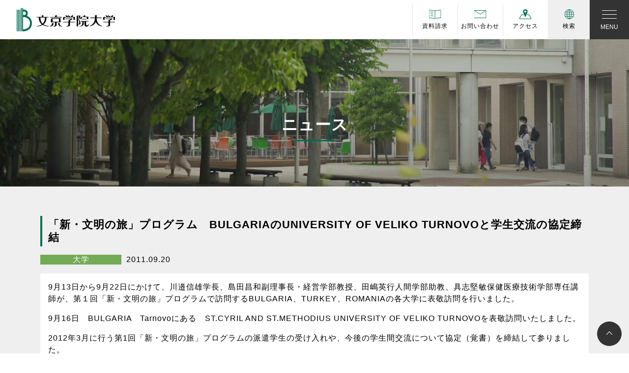

--- FILE ---
content_type: text/html; charset=UTF-8
request_url: https://www.bgu.ac.jp/news/bulgariaveriko_turnovo/
body_size: 12732
content:
<!DOCTYPE html>
<html lang="ja">
<head>
<base href="https://www.bgu.ac.jp/">
<meta charset="UTF-8">
<meta name="viewport" content="width=device-width, initial-scale=1, shrink-to-fit=no">
<link rel="profile" href="http://gmpg.org/xfn/11">
<script data-cfasync="false" data-no-defer="1" data-no-minify="1" data-no-optimize="1">var ewww_webp_supported=!1;function check_webp_feature(A,e){var w;e=void 0!==e?e:function(){},ewww_webp_supported?e(ewww_webp_supported):((w=new Image).onload=function(){ewww_webp_supported=0<w.width&&0<w.height,e&&e(ewww_webp_supported)},w.onerror=function(){e&&e(!1)},w.src="data:image/webp;base64,"+{alpha:"UklGRkoAAABXRUJQVlA4WAoAAAAQAAAAAAAAAAAAQUxQSAwAAAARBxAR/Q9ERP8DAABWUDggGAAAABQBAJ0BKgEAAQAAAP4AAA3AAP7mtQAAAA=="}[A])}check_webp_feature("alpha");</script><script data-cfasync="false" data-no-defer="1" data-no-minify="1" data-no-optimize="1">var Arrive=function(c,w){"use strict";if(c.MutationObserver&&"undefined"!=typeof HTMLElement){var r,a=0,u=(r=HTMLElement.prototype.matches||HTMLElement.prototype.webkitMatchesSelector||HTMLElement.prototype.mozMatchesSelector||HTMLElement.prototype.msMatchesSelector,{matchesSelector:function(e,t){return e instanceof HTMLElement&&r.call(e,t)},addMethod:function(e,t,r){var a=e[t];e[t]=function(){return r.length==arguments.length?r.apply(this,arguments):"function"==typeof a?a.apply(this,arguments):void 0}},callCallbacks:function(e,t){t&&t.options.onceOnly&&1==t.firedElems.length&&(e=[e[0]]);for(var r,a=0;r=e[a];a++)r&&r.callback&&r.callback.call(r.elem,r.elem);t&&t.options.onceOnly&&1==t.firedElems.length&&t.me.unbindEventWithSelectorAndCallback.call(t.target,t.selector,t.callback)},checkChildNodesRecursively:function(e,t,r,a){for(var i,n=0;i=e[n];n++)r(i,t,a)&&a.push({callback:t.callback,elem:i}),0<i.childNodes.length&&u.checkChildNodesRecursively(i.childNodes,t,r,a)},mergeArrays:function(e,t){var r,a={};for(r in e)e.hasOwnProperty(r)&&(a[r]=e[r]);for(r in t)t.hasOwnProperty(r)&&(a[r]=t[r]);return a},toElementsArray:function(e){return e=void 0!==e&&("number"!=typeof e.length||e===c)?[e]:e}}),e=(l.prototype.addEvent=function(e,t,r,a){a={target:e,selector:t,options:r,callback:a,firedElems:[]};return this._beforeAdding&&this._beforeAdding(a),this._eventsBucket.push(a),a},l.prototype.removeEvent=function(e){for(var t,r=this._eventsBucket.length-1;t=this._eventsBucket[r];r--)e(t)&&(this._beforeRemoving&&this._beforeRemoving(t),(t=this._eventsBucket.splice(r,1))&&t.length&&(t[0].callback=null))},l.prototype.beforeAdding=function(e){this._beforeAdding=e},l.prototype.beforeRemoving=function(e){this._beforeRemoving=e},l),t=function(i,n){var o=new e,l=this,s={fireOnAttributesModification:!1};return o.beforeAdding(function(t){var e=t.target;e!==c.document&&e!==c||(e=document.getElementsByTagName("html")[0]);var r=new MutationObserver(function(e){n.call(this,e,t)}),a=i(t.options);r.observe(e,a),t.observer=r,t.me=l}),o.beforeRemoving(function(e){e.observer.disconnect()}),this.bindEvent=function(e,t,r){t=u.mergeArrays(s,t);for(var a=u.toElementsArray(this),i=0;i<a.length;i++)o.addEvent(a[i],e,t,r)},this.unbindEvent=function(){var r=u.toElementsArray(this);o.removeEvent(function(e){for(var t=0;t<r.length;t++)if(this===w||e.target===r[t])return!0;return!1})},this.unbindEventWithSelectorOrCallback=function(r){var a=u.toElementsArray(this),i=r,e="function"==typeof r?function(e){for(var t=0;t<a.length;t++)if((this===w||e.target===a[t])&&e.callback===i)return!0;return!1}:function(e){for(var t=0;t<a.length;t++)if((this===w||e.target===a[t])&&e.selector===r)return!0;return!1};o.removeEvent(e)},this.unbindEventWithSelectorAndCallback=function(r,a){var i=u.toElementsArray(this);o.removeEvent(function(e){for(var t=0;t<i.length;t++)if((this===w||e.target===i[t])&&e.selector===r&&e.callback===a)return!0;return!1})},this},i=new function(){var s={fireOnAttributesModification:!1,onceOnly:!1,existing:!1};function n(e,t,r){return!(!u.matchesSelector(e,t.selector)||(e._id===w&&(e._id=a++),-1!=t.firedElems.indexOf(e._id)))&&(t.firedElems.push(e._id),!0)}var c=(i=new t(function(e){var t={attributes:!1,childList:!0,subtree:!0};return e.fireOnAttributesModification&&(t.attributes=!0),t},function(e,i){e.forEach(function(e){var t=e.addedNodes,r=e.target,a=[];null!==t&&0<t.length?u.checkChildNodesRecursively(t,i,n,a):"attributes"===e.type&&n(r,i)&&a.push({callback:i.callback,elem:r}),u.callCallbacks(a,i)})})).bindEvent;return i.bindEvent=function(e,t,r){t=void 0===r?(r=t,s):u.mergeArrays(s,t);var a=u.toElementsArray(this);if(t.existing){for(var i=[],n=0;n<a.length;n++)for(var o=a[n].querySelectorAll(e),l=0;l<o.length;l++)i.push({callback:r,elem:o[l]});if(t.onceOnly&&i.length)return r.call(i[0].elem,i[0].elem);setTimeout(u.callCallbacks,1,i)}c.call(this,e,t,r)},i},o=new function(){var a={};function i(e,t){return u.matchesSelector(e,t.selector)}var n=(o=new t(function(){return{childList:!0,subtree:!0}},function(e,r){e.forEach(function(e){var t=e.removedNodes,e=[];null!==t&&0<t.length&&u.checkChildNodesRecursively(t,r,i,e),u.callCallbacks(e,r)})})).bindEvent;return o.bindEvent=function(e,t,r){t=void 0===r?(r=t,a):u.mergeArrays(a,t),n.call(this,e,t,r)},o};d(HTMLElement.prototype),d(NodeList.prototype),d(HTMLCollection.prototype),d(HTMLDocument.prototype),d(Window.prototype);var n={};return s(i,n,"unbindAllArrive"),s(o,n,"unbindAllLeave"),n}function l(){this._eventsBucket=[],this._beforeAdding=null,this._beforeRemoving=null}function s(e,t,r){u.addMethod(t,r,e.unbindEvent),u.addMethod(t,r,e.unbindEventWithSelectorOrCallback),u.addMethod(t,r,e.unbindEventWithSelectorAndCallback)}function d(e){e.arrive=i.bindEvent,s(i,e,"unbindArrive"),e.leave=o.bindEvent,s(o,e,"unbindLeave")}}(window,void 0),ewww_webp_supported=!1;function check_webp_feature(e,t){var r;ewww_webp_supported?t(ewww_webp_supported):((r=new Image).onload=function(){ewww_webp_supported=0<r.width&&0<r.height,t(ewww_webp_supported)},r.onerror=function(){t(!1)},r.src="data:image/webp;base64,"+{alpha:"UklGRkoAAABXRUJQVlA4WAoAAAAQAAAAAAAAAAAAQUxQSAwAAAARBxAR/Q9ERP8DAABWUDggGAAAABQBAJ0BKgEAAQAAAP4AAA3AAP7mtQAAAA==",animation:"UklGRlIAAABXRUJQVlA4WAoAAAASAAAAAAAAAAAAQU5JTQYAAAD/////AABBTk1GJgAAAAAAAAAAAAAAAAAAAGQAAABWUDhMDQAAAC8AAAAQBxAREYiI/gcA"}[e])}function ewwwLoadImages(e){if(e){for(var t=document.querySelectorAll(".batch-image img, .image-wrapper a, .ngg-pro-masonry-item a, .ngg-galleria-offscreen-seo-wrapper a"),r=0,a=t.length;r<a;r++)ewwwAttr(t[r],"data-src",t[r].getAttribute("data-webp")),ewwwAttr(t[r],"data-thumbnail",t[r].getAttribute("data-webp-thumbnail"));for(var i=document.querySelectorAll("div.woocommerce-product-gallery__image"),r=0,a=i.length;r<a;r++)ewwwAttr(i[r],"data-thumb",i[r].getAttribute("data-webp-thumb"))}for(var n=document.querySelectorAll("video"),r=0,a=n.length;r<a;r++)ewwwAttr(n[r],"poster",e?n[r].getAttribute("data-poster-webp"):n[r].getAttribute("data-poster-image"));for(var o,l=document.querySelectorAll("img.ewww_webp_lazy_load"),r=0,a=l.length;r<a;r++)e&&(ewwwAttr(l[r],"data-lazy-srcset",l[r].getAttribute("data-lazy-srcset-webp")),ewwwAttr(l[r],"data-srcset",l[r].getAttribute("data-srcset-webp")),ewwwAttr(l[r],"data-lazy-src",l[r].getAttribute("data-lazy-src-webp")),ewwwAttr(l[r],"data-src",l[r].getAttribute("data-src-webp")),ewwwAttr(l[r],"data-orig-file",l[r].getAttribute("data-webp-orig-file")),ewwwAttr(l[r],"data-medium-file",l[r].getAttribute("data-webp-medium-file")),ewwwAttr(l[r],"data-large-file",l[r].getAttribute("data-webp-large-file")),null!=(o=l[r].getAttribute("srcset"))&&!1!==o&&o.includes("R0lGOD")&&ewwwAttr(l[r],"src",l[r].getAttribute("data-lazy-src-webp"))),l[r].className=l[r].className.replace(/\bewww_webp_lazy_load\b/,"");for(var s=document.querySelectorAll(".ewww_webp"),r=0,a=s.length;r<a;r++)e?(ewwwAttr(s[r],"srcset",s[r].getAttribute("data-srcset-webp")),ewwwAttr(s[r],"src",s[r].getAttribute("data-src-webp")),ewwwAttr(s[r],"data-orig-file",s[r].getAttribute("data-webp-orig-file")),ewwwAttr(s[r],"data-medium-file",s[r].getAttribute("data-webp-medium-file")),ewwwAttr(s[r],"data-large-file",s[r].getAttribute("data-webp-large-file")),ewwwAttr(s[r],"data-large_image",s[r].getAttribute("data-webp-large_image")),ewwwAttr(s[r],"data-src",s[r].getAttribute("data-webp-src"))):(ewwwAttr(s[r],"srcset",s[r].getAttribute("data-srcset-img")),ewwwAttr(s[r],"src",s[r].getAttribute("data-src-img"))),s[r].className=s[r].className.replace(/\bewww_webp\b/,"ewww_webp_loaded");window.jQuery&&jQuery.fn.isotope&&jQuery.fn.imagesLoaded&&(jQuery(".fusion-posts-container-infinite").imagesLoaded(function(){jQuery(".fusion-posts-container-infinite").hasClass("isotope")&&jQuery(".fusion-posts-container-infinite").isotope()}),jQuery(".fusion-portfolio:not(.fusion-recent-works) .fusion-portfolio-wrapper").imagesLoaded(function(){jQuery(".fusion-portfolio:not(.fusion-recent-works) .fusion-portfolio-wrapper").isotope()}))}function ewwwWebPInit(e){ewwwLoadImages(e),ewwwNggLoadGalleries(e),document.arrive(".ewww_webp",function(){ewwwLoadImages(e)}),document.arrive(".ewww_webp_lazy_load",function(){ewwwLoadImages(e)}),document.arrive("videos",function(){ewwwLoadImages(e)}),"loading"==document.readyState?document.addEventListener("DOMContentLoaded",ewwwJSONParserInit):("undefined"!=typeof galleries&&ewwwNggParseGalleries(e),ewwwWooParseVariations(e))}function ewwwAttr(e,t,r){null!=r&&!1!==r&&e.setAttribute(t,r)}function ewwwJSONParserInit(){"undefined"!=typeof galleries&&check_webp_feature("alpha",ewwwNggParseGalleries),check_webp_feature("alpha",ewwwWooParseVariations)}function ewwwWooParseVariations(e){if(e)for(var t=document.querySelectorAll("form.variations_form"),r=0,a=t.length;r<a;r++){var i=t[r].getAttribute("data-product_variations"),n=!1;try{for(var o in i=JSON.parse(i))void 0!==i[o]&&void 0!==i[o].image&&(void 0!==i[o].image.src_webp&&(i[o].image.src=i[o].image.src_webp,n=!0),void 0!==i[o].image.srcset_webp&&(i[o].image.srcset=i[o].image.srcset_webp,n=!0),void 0!==i[o].image.full_src_webp&&(i[o].image.full_src=i[o].image.full_src_webp,n=!0),void 0!==i[o].image.gallery_thumbnail_src_webp&&(i[o].image.gallery_thumbnail_src=i[o].image.gallery_thumbnail_src_webp,n=!0),void 0!==i[o].image.thumb_src_webp&&(i[o].image.thumb_src=i[o].image.thumb_src_webp,n=!0));n&&ewwwAttr(t[r],"data-product_variations",JSON.stringify(i))}catch(e){}}}function ewwwNggParseGalleries(e){if(e)for(var t in galleries){var r=galleries[t];galleries[t].images_list=ewwwNggParseImageList(r.images_list)}}function ewwwNggLoadGalleries(e){e&&document.addEventListener("ngg.galleria.themeadded",function(e,t){window.ngg_galleria._create_backup=window.ngg_galleria.create,window.ngg_galleria.create=function(e,t){var r=$(e).data("id");return galleries["gallery_"+r].images_list=ewwwNggParseImageList(galleries["gallery_"+r].images_list),window.ngg_galleria._create_backup(e,t)}})}function ewwwNggParseImageList(e){for(var t in e){var r=e[t];if(void 0!==r["image-webp"]&&(e[t].image=r["image-webp"],delete e[t]["image-webp"]),void 0!==r["thumb-webp"]&&(e[t].thumb=r["thumb-webp"],delete e[t]["thumb-webp"]),void 0!==r.full_image_webp&&(e[t].full_image=r.full_image_webp,delete e[t].full_image_webp),void 0!==r.srcsets)for(var a in r.srcsets)nggSrcset=r.srcsets[a],void 0!==r.srcsets[a+"-webp"]&&(e[t].srcsets[a]=r.srcsets[a+"-webp"],delete e[t].srcsets[a+"-webp"]);if(void 0!==r.full_srcsets)for(var i in r.full_srcsets)nggFSrcset=r.full_srcsets[i],void 0!==r.full_srcsets[i+"-webp"]&&(e[t].full_srcsets[i]=r.full_srcsets[i+"-webp"],delete e[t].full_srcsets[i+"-webp"])}return e}check_webp_feature("alpha",ewwwWebPInit);</script><title>「新・文明の旅」プログラム　BULGARIAのUNIVERSITY OF VELIKO TURNOVOと学生交流の協定締結 | ニュース・メディア掲載 | 文京学院大学 - 東京都文京区・埼玉県</title>
<meta name='robots' content='max-image-preview:large' />
<style>img:is([sizes="auto" i], [sizes^="auto," i]) { contain-intrinsic-size: 3000px 1500px }</style>
<link rel="alternate" type="application/rss+xml" title="文京学院大学 - 東京都文京区・埼玉県 &raquo; フィード" href="https://www.bgu.ac.jp/feed/" />
<link rel="alternate" type="application/rss+xml" title="文京学院大学 - 東京都文京区・埼玉県 &raquo; コメントフィード" href="https://www.bgu.ac.jp/comments/feed/" />
<!-- SEO SIMPLE PACK 3.6.2 -->
<meta name="description" content="9月13日から9月22日にかけて、川邉信雄学長、島田昌和副理事長・経営学部教授、田嶋英行人間学部助教、具志堅敏保健医療技術学部専任講師が、第１回「新・文明の旅」プログラムで訪問するBULGARIA、TURKEY、ROMANIAの各大学に表敬">
<meta name="keywords" content="大学,東京,学部,外国語学部,経営学部,人間学部,保健医療技術学部,文京,文京区,文京学院大学,大学院,留学,資格取得,就職,国家資格">
<link rel="canonical" href="https://www.bgu.ac.jp/news/bulgariaveriko_turnovo/">
<meta property="og:locale" content="ja_JP">
<meta property="og:type" content="article">
<meta property="og:image" content="https://www.bgu.ac.jp/bgu_sys/wp-content/uploads/2022/11/ogp.png">
<meta property="og:title" content="「新・文明の旅」プログラム　BULGARIAのUNIVERSITY OF VELIKO TURNOVOと学生交流の協定締結 | ニュース・メディア掲載 | 文京学院大学 - 東京都文京区・埼玉県">
<meta property="og:description" content="9月13日から9月22日にかけて、川邉信雄学長、島田昌和副理事長・経営学部教授、田嶋英行人間学部助教、具志堅敏保健医療技術学部専任講師が、第１回「新・文明の旅」プログラムで訪問するBULGARIA、TURKEY、ROMANIAの各大学に表敬">
<meta property="og:url" content="https://www.bgu.ac.jp/news/bulgariaveriko_turnovo/">
<meta property="og:site_name" content="文京学院大学 - 東京都文京区・埼玉県">
<meta name="twitter:card" content="summary_large_image">
<!-- / SEO SIMPLE PACK -->
<style id='classic-theme-styles-inline-css'>
/*! This file is auto-generated */
.wp-block-button__link{color:#fff;background-color:#32373c;border-radius:9999px;box-shadow:none;text-decoration:none;padding:calc(.667em + 2px) calc(1.333em + 2px);font-size:1.125em}.wp-block-file__button{background:#32373c;color:#fff;text-decoration:none}
</style>
<style id='global-styles-inline-css'>
:root{--wp--preset--aspect-ratio--square: 1;--wp--preset--aspect-ratio--4-3: 4/3;--wp--preset--aspect-ratio--3-4: 3/4;--wp--preset--aspect-ratio--3-2: 3/2;--wp--preset--aspect-ratio--2-3: 2/3;--wp--preset--aspect-ratio--16-9: 16/9;--wp--preset--aspect-ratio--9-16: 9/16;--wp--preset--color--black: #000000;--wp--preset--color--cyan-bluish-gray: #abb8c3;--wp--preset--color--white: #fff;--wp--preset--color--pale-pink: #f78da7;--wp--preset--color--vivid-red: #cf2e2e;--wp--preset--color--luminous-vivid-orange: #ff6900;--wp--preset--color--luminous-vivid-amber: #fcb900;--wp--preset--color--light-green-cyan: #7bdcb5;--wp--preset--color--vivid-green-cyan: #00d084;--wp--preset--color--pale-cyan-blue: #8ed1fc;--wp--preset--color--vivid-cyan-blue: #0693e3;--wp--preset--color--vivid-purple: #9b51e0;--wp--preset--color--blue: #0d6efd;--wp--preset--color--indigo: #6610f2;--wp--preset--color--purple: #5533ff;--wp--preset--color--pink: #d63384;--wp--preset--color--red: #dc3545;--wp--preset--color--orange: #fd7e14;--wp--preset--color--yellow: #ffc107;--wp--preset--color--green: #198754;--wp--preset--color--teal: #20c997;--wp--preset--color--cyan: #0dcaf0;--wp--preset--color--gray: #6c757d;--wp--preset--color--gray-dark: #343a40;--wp--preset--gradient--vivid-cyan-blue-to-vivid-purple: linear-gradient(135deg,rgba(6,147,227,1) 0%,rgb(155,81,224) 100%);--wp--preset--gradient--light-green-cyan-to-vivid-green-cyan: linear-gradient(135deg,rgb(122,220,180) 0%,rgb(0,208,130) 100%);--wp--preset--gradient--luminous-vivid-amber-to-luminous-vivid-orange: linear-gradient(135deg,rgba(252,185,0,1) 0%,rgba(255,105,0,1) 100%);--wp--preset--gradient--luminous-vivid-orange-to-vivid-red: linear-gradient(135deg,rgba(255,105,0,1) 0%,rgb(207,46,46) 100%);--wp--preset--gradient--very-light-gray-to-cyan-bluish-gray: linear-gradient(135deg,rgb(238,238,238) 0%,rgb(169,184,195) 100%);--wp--preset--gradient--cool-to-warm-spectrum: linear-gradient(135deg,rgb(74,234,220) 0%,rgb(151,120,209) 20%,rgb(207,42,186) 40%,rgb(238,44,130) 60%,rgb(251,105,98) 80%,rgb(254,248,76) 100%);--wp--preset--gradient--blush-light-purple: linear-gradient(135deg,rgb(255,206,236) 0%,rgb(152,150,240) 100%);--wp--preset--gradient--blush-bordeaux: linear-gradient(135deg,rgb(254,205,165) 0%,rgb(254,45,45) 50%,rgb(107,0,62) 100%);--wp--preset--gradient--luminous-dusk: linear-gradient(135deg,rgb(255,203,112) 0%,rgb(199,81,192) 50%,rgb(65,88,208) 100%);--wp--preset--gradient--pale-ocean: linear-gradient(135deg,rgb(255,245,203) 0%,rgb(182,227,212) 50%,rgb(51,167,181) 100%);--wp--preset--gradient--electric-grass: linear-gradient(135deg,rgb(202,248,128) 0%,rgb(113,206,126) 100%);--wp--preset--gradient--midnight: linear-gradient(135deg,rgb(2,3,129) 0%,rgb(40,116,252) 100%);--wp--preset--font-size--small: 13px;--wp--preset--font-size--medium: 20px;--wp--preset--font-size--large: 36px;--wp--preset--font-size--x-large: 42px;--wp--preset--spacing--20: 0.44rem;--wp--preset--spacing--30: 0.67rem;--wp--preset--spacing--40: 1rem;--wp--preset--spacing--50: 1.5rem;--wp--preset--spacing--60: 2.25rem;--wp--preset--spacing--70: 3.38rem;--wp--preset--spacing--80: 5.06rem;--wp--preset--shadow--natural: 6px 6px 9px rgba(0, 0, 0, 0.2);--wp--preset--shadow--deep: 12px 12px 50px rgba(0, 0, 0, 0.4);--wp--preset--shadow--sharp: 6px 6px 0px rgba(0, 0, 0, 0.2);--wp--preset--shadow--outlined: 6px 6px 0px -3px rgba(255, 255, 255, 1), 6px 6px rgba(0, 0, 0, 1);--wp--preset--shadow--crisp: 6px 6px 0px rgba(0, 0, 0, 1);}:where(.is-layout-flex){gap: 0.5em;}:where(.is-layout-grid){gap: 0.5em;}body .is-layout-flex{display: flex;}.is-layout-flex{flex-wrap: wrap;align-items: center;}.is-layout-flex > :is(*, div){margin: 0;}body .is-layout-grid{display: grid;}.is-layout-grid > :is(*, div){margin: 0;}:where(.wp-block-columns.is-layout-flex){gap: 2em;}:where(.wp-block-columns.is-layout-grid){gap: 2em;}:where(.wp-block-post-template.is-layout-flex){gap: 1.25em;}:where(.wp-block-post-template.is-layout-grid){gap: 1.25em;}.has-black-color{color: var(--wp--preset--color--black) !important;}.has-cyan-bluish-gray-color{color: var(--wp--preset--color--cyan-bluish-gray) !important;}.has-white-color{color: var(--wp--preset--color--white) !important;}.has-pale-pink-color{color: var(--wp--preset--color--pale-pink) !important;}.has-vivid-red-color{color: var(--wp--preset--color--vivid-red) !important;}.has-luminous-vivid-orange-color{color: var(--wp--preset--color--luminous-vivid-orange) !important;}.has-luminous-vivid-amber-color{color: var(--wp--preset--color--luminous-vivid-amber) !important;}.has-light-green-cyan-color{color: var(--wp--preset--color--light-green-cyan) !important;}.has-vivid-green-cyan-color{color: var(--wp--preset--color--vivid-green-cyan) !important;}.has-pale-cyan-blue-color{color: var(--wp--preset--color--pale-cyan-blue) !important;}.has-vivid-cyan-blue-color{color: var(--wp--preset--color--vivid-cyan-blue) !important;}.has-vivid-purple-color{color: var(--wp--preset--color--vivid-purple) !important;}.has-black-background-color{background-color: var(--wp--preset--color--black) !important;}.has-cyan-bluish-gray-background-color{background-color: var(--wp--preset--color--cyan-bluish-gray) !important;}.has-white-background-color{background-color: var(--wp--preset--color--white) !important;}.has-pale-pink-background-color{background-color: var(--wp--preset--color--pale-pink) !important;}.has-vivid-red-background-color{background-color: var(--wp--preset--color--vivid-red) !important;}.has-luminous-vivid-orange-background-color{background-color: var(--wp--preset--color--luminous-vivid-orange) !important;}.has-luminous-vivid-amber-background-color{background-color: var(--wp--preset--color--luminous-vivid-amber) !important;}.has-light-green-cyan-background-color{background-color: var(--wp--preset--color--light-green-cyan) !important;}.has-vivid-green-cyan-background-color{background-color: var(--wp--preset--color--vivid-green-cyan) !important;}.has-pale-cyan-blue-background-color{background-color: var(--wp--preset--color--pale-cyan-blue) !important;}.has-vivid-cyan-blue-background-color{background-color: var(--wp--preset--color--vivid-cyan-blue) !important;}.has-vivid-purple-background-color{background-color: var(--wp--preset--color--vivid-purple) !important;}.has-black-border-color{border-color: var(--wp--preset--color--black) !important;}.has-cyan-bluish-gray-border-color{border-color: var(--wp--preset--color--cyan-bluish-gray) !important;}.has-white-border-color{border-color: var(--wp--preset--color--white) !important;}.has-pale-pink-border-color{border-color: var(--wp--preset--color--pale-pink) !important;}.has-vivid-red-border-color{border-color: var(--wp--preset--color--vivid-red) !important;}.has-luminous-vivid-orange-border-color{border-color: var(--wp--preset--color--luminous-vivid-orange) !important;}.has-luminous-vivid-amber-border-color{border-color: var(--wp--preset--color--luminous-vivid-amber) !important;}.has-light-green-cyan-border-color{border-color: var(--wp--preset--color--light-green-cyan) !important;}.has-vivid-green-cyan-border-color{border-color: var(--wp--preset--color--vivid-green-cyan) !important;}.has-pale-cyan-blue-border-color{border-color: var(--wp--preset--color--pale-cyan-blue) !important;}.has-vivid-cyan-blue-border-color{border-color: var(--wp--preset--color--vivid-cyan-blue) !important;}.has-vivid-purple-border-color{border-color: var(--wp--preset--color--vivid-purple) !important;}.has-vivid-cyan-blue-to-vivid-purple-gradient-background{background: var(--wp--preset--gradient--vivid-cyan-blue-to-vivid-purple) !important;}.has-light-green-cyan-to-vivid-green-cyan-gradient-background{background: var(--wp--preset--gradient--light-green-cyan-to-vivid-green-cyan) !important;}.has-luminous-vivid-amber-to-luminous-vivid-orange-gradient-background{background: var(--wp--preset--gradient--luminous-vivid-amber-to-luminous-vivid-orange) !important;}.has-luminous-vivid-orange-to-vivid-red-gradient-background{background: var(--wp--preset--gradient--luminous-vivid-orange-to-vivid-red) !important;}.has-very-light-gray-to-cyan-bluish-gray-gradient-background{background: var(--wp--preset--gradient--very-light-gray-to-cyan-bluish-gray) !important;}.has-cool-to-warm-spectrum-gradient-background{background: var(--wp--preset--gradient--cool-to-warm-spectrum) !important;}.has-blush-light-purple-gradient-background{background: var(--wp--preset--gradient--blush-light-purple) !important;}.has-blush-bordeaux-gradient-background{background: var(--wp--preset--gradient--blush-bordeaux) !important;}.has-luminous-dusk-gradient-background{background: var(--wp--preset--gradient--luminous-dusk) !important;}.has-pale-ocean-gradient-background{background: var(--wp--preset--gradient--pale-ocean) !important;}.has-electric-grass-gradient-background{background: var(--wp--preset--gradient--electric-grass) !important;}.has-midnight-gradient-background{background: var(--wp--preset--gradient--midnight) !important;}.has-small-font-size{font-size: var(--wp--preset--font-size--small) !important;}.has-medium-font-size{font-size: var(--wp--preset--font-size--medium) !important;}.has-large-font-size{font-size: var(--wp--preset--font-size--large) !important;}.has-x-large-font-size{font-size: var(--wp--preset--font-size--x-large) !important;}
:where(.wp-block-post-template.is-layout-flex){gap: 1.25em;}:where(.wp-block-post-template.is-layout-grid){gap: 1.25em;}
:where(.wp-block-columns.is-layout-flex){gap: 2em;}:where(.wp-block-columns.is-layout-grid){gap: 2em;}
:root :where(.wp-block-pullquote){font-size: 1.5em;line-height: 1.6;}
</style>
<link rel='stylesheet' id='child-understrap-styles-css' href='https://www.bgu.ac.jp/bgu_sys/wp-content/themes/bgu_top/css/child-theme.min.css?ver=1.1.0' media='all' />
<link rel='stylesheet' id='parent-style-css' href='https://www.bgu.ac.jp/bgu_sys/wp-content/themes/understrap/css/common.css?ver=6.8.3' media='all' />
<link rel='stylesheet' id='child-style-css' href='https://www.bgu.ac.jp/bgu_sys/wp-content/themes/bgu_top/style.css?ver=6.8.3' media='all' />
<link rel='stylesheet' id='swiper-style-css' href='https://www.bgu.ac.jp/bgu_sys/wp-content/themes/bgu_top/css/swiper.min.css?ver=6.8.3' media='all' />
<script src="https://www.bgu.ac.jp/bgu_sys/wp-includes/js/jquery/jquery.min.js?ver=3.7.1" id="jquery-core-js"></script>
<script src="https://www.bgu.ac.jp/bgu_sys/wp-includes/js/jquery/jquery-migrate.min.js?ver=3.4.1" id="jquery-migrate-js"></script>
<meta name="mobile-web-app-capable" content="yes">
<meta name="apple-mobile-web-app-capable" content="yes">
<meta name="apple-mobile-web-app-title" content="文京学院大学 - 東京都文京区・埼玉県 - 文京学院大学は、東京都文京区、埼玉県ふじみ野にキャンパスがある総合大学。外国語学部、経営学部、人間学部、保健医療技術学部のほか、大学院もあり、留学、資格取得、就職に強い大学です。">
<noscript><style>.lazyload[data-src]{display:none !important;}</style></noscript><style>.lazyload{background-image:none !important;}.lazyload:before{background-image:none !important;}</style><style>.wp-block-gallery.is-cropped .blocks-gallery-item picture{height:100%;width:100%;}</style>  <!-- bgu_top theme CSS files -->
<link rel="stylesheet" href="https://www.bgu.ac.jp/bgu_sys/wp-content/themes/bgu_top/css/header_footer.css">
<!-- Google tag (gtag.js) -->
<script async data-type="lazy" data-src="https://www.googletagmanager.com/gtag/js?id=UA-3458146-2"></script>
<script>
window.dataLayer = window.dataLayer || [];
function gtag() {
dataLayer.push(arguments);
}
gtag('js', new Date());
gtag('config', 'UA-3458146-2');
</script>
<!-- Google tag (gtag.js) -->
<script async data-type="lazy" data-src="https://www.googletagmanager.com/gtag/js?id=UA-74305249-1"></script>
<script>
window.dataLayer = window.dataLayer || [];
function gtag() {
dataLayer.push(arguments);
}
gtag('js', new Date());
gtag('config', 'UA-74305249-1');
</script>
<!-- 構造化データ: Organization -->
<script type="application/ld+json">
{
"@context": "https://schema.org",
"@type": "CollegeOrUniversity",
"name": "文京学院大学",
"alternateName": "Bunkyo Gakuin University",
"url": "https://www.bgu.ac.jp/",
"logo": "https://www.bgu.ac.jp/bgu_sys/wp-content/themes/bgu_top/img/logo.svg",
"image": "https://www.bgu.ac.jp/bgu_sys/wp-content/uploads/2022/11/ogp.png",
"sameAs": [
"https://www.instagram.com/bgu_wakuwaku.nayamu/",
"https://www.youtube.com/channel/UCg_7gCQjgtSe7FUP58WLoiQ",
"https://www.tiktok.com/@bunkyogakuinuniv"
],
"address": [
{
"@type": "PostalAddress",
"name": "本郷キャンパス",
"streetAddress": "向丘1-19-1",
"addressLocality": "文京区",
"addressRegion": "東京都",
"postalCode": "113-8668",
"addressCountry": "JP"
},
{
"@type": "PostalAddress",
"name": "ふじみ野キャンパス",
"streetAddress": "亀久保1196",
"addressLocality": "ふじみ野市",
"addressRegion": "埼玉県",
"postalCode": "356-8533",
"addressCountry": "JP"
}
],
"telephone": "+81-3-3814-1661",
"foundingDate": "1924",
"founder": {
"@type": "Person",
"name": "島田依史子"
}
}
</script>
</head>
<body class="wp-singular news-template-default single single-news postid-11302 wp-embed-responsive wp-theme-understrap wp-child-theme-bgu_top understrap-has-sidebar" itemscope itemtype="http://schema.org/WebSite" id="">
<script data-cfasync="false" data-no-defer="1" data-no-minify="1" data-no-optimize="1">if(typeof ewww_webp_supported==="undefined"){var ewww_webp_supported=!1}if(ewww_webp_supported){document.body.classList.add("webp-support")}</script>
<div class="site https://www.bgu.ac.jp" id="page">
<!-- ******************* The Navbar Area ******************* -->
<header id="gl_nav">
<nav class="navbar">
<a class="navbar-brand" href="https://www.bgu.ac.jp//"><img src="[data-uri]" alt="文京学院大学" class="img-fluid lazyload" data-src="https://www.bgu.ac.jp/bgu_sys/wp-content/themes/bgu_top/img/logo.svg" decoding="async"><noscript><img src="https://www.bgu.ac.jp/bgu_sys/wp-content/themes/bgu_top/img/logo.svg" alt="文京学院大学" class="img-fluid" data-eio="l"></noscript></a>
<button class="navbar-toggler" type="button" data-toggle="collapse" data-target="#navbarNavDropdown" aria-controls="navbarNavDropdown" aria-expanded="false" aria-label="Toggle navigation">
<span class="navbar-toggler-icon"></span>
<span class="navbar-toggler-menu">MENU</span>
</button>
<div class="collapse navbar-collapse" id="navbarNavDropdown">
<div id="collapse_pc">
<ul class="row gx-3 gx-lg-5 navbar-nav">
<li class="col-12 col-md-4">
<ul>
<li class="nav-item">
<a class="nav-link" href="https://www.bgu.ac.jp/corporation/">学校法人文京学院について</a>
</li>
<li class="nav-item">
<a class="nav-link" href="https://www.bgu.ac.jp/about/">文京学院大学について</a>
</li>
<li class="nav-item dropdown">
<a class="nav-link dropdown-toggle" href="#" id="nav_fuculty" role="button" data-toggle="dropdown" aria-haspopup="true" aria-expanded="false">学部/大学院</a>
<div class="dropdown-menu" aria-labelledby="nav_fuculty">
<a class="dropdown-item" href="https://www.bgu.ac.jp/foreign/">外国語学部</a>
<a class="dropdown-item" href="https://www.bgu.ac.jp/business/">経営学部</a>
<a class="dropdown-item" href="https://www.bgu.ac.jp/human/">人間学部</a>
<a class="dropdown-item" href="https://www.bgu.ac.jp/health/">保健医療技術学部</a>
<a class="dropdown-item" href="https://www.bgu.ac.jp/ds/">ヒューマン・データサイエンス学部</a>
<a class="dropdown-item" href="https://www.bgu.ac.jp/graduate-college/">大学院</a>
<a class="dropdown-item" href="https://www.bgu.ac.jp/gci/">Bunkyo GCI</a>
</div>
</li>
</ul>
</li>
<li class="col-12 col-md-4">
<ul>
<li class="nav-item dropdown">
<a class="nav-link dropdown-toggle" href="#" id="nav_institution" role="button" data-toggle="dropdown" aria-haspopup="true" aria-expanded="false">研究センター・機関</a>
<div class="dropdown-menu" aria-labelledby="nav_institution">
<a class="dropdown-item" href="https://www.bgu.ac.jp/dx/">DX推進センター</a>
<a class="dropdown-item" href="https://www.bgu.ac.jp/library/">図書館</a>
<a class="dropdown-item" href="https://www.bgu.ac.jp/general/extc/" target="_blank">生涯学習センター</a>
<a class="dropdown-item" href="https://www.bgu.ac.jp/international">国際交流センター</a>
<a class="dropdown-item" href="https://www.bgu.ac.jp/it/">情報教育研究センター</a>
<a class="dropdown-item" href="https://www.bgu.ac.jp/teaching-profession">教職課程センター</a>
<a class="dropdown-item" href="https://www.bgu.ac.jp/learning/">学習サポートセンター</a>
<a class="dropdown-item" href="https://www.bgu.ac.jp/multidiscipline/">総合研究所</a>
<a class="dropdown-item" href="https://www.bgu.ac.jp/clec/">子ども英語教育センター(CLEC)</a>
<a class="dropdown-item" href="https://www.bgu.ac.jp/blec/">文京語学教育研究センター(BLEC)</a>
<a class="dropdown-item" href="https://www.bgu.ac.jp/cm/">コンテンツ多言語知財化センター</a>
<a class="dropdown-item" href="https://www.bgu.ac.jp/counsel/">臨床心理相談センター</a>
<a class="dropdown-item" href="https://www.bgu.ac.jp/sports/">スポーツマネジメント研究所(BSMC)</a>
<a class="dropdown-item" href="https://www.bgu.ac.jp/machi-labo/">まちづくり研究センター(まちラボ)</a>
<a class="dropdown-item" href="https://www.bgu.ac.jp/designthinking/">デザイン・シンキング研究センター<span class="d-none d-sm-inline">（Dラボ）</span></a>
<a class="dropdown-item" href="https://www.bgu.ac.jp/flat/">保育実践研究センター ふらっと文京</a>
<a class="dropdown-item" href="https://www.bgu.ac.jp/bics/">地域連携センター BICS</a>
<a class="dropdown-item" href="https://www.bgu.ac.jp/hot/">心理臨床・福祉センター「ほっと」</a>
<a class="dropdown-item" href="https://www.bgu.ac.jp/social-cooperation/">社会連携研究所</span></a>
</div>
</li>
</ul>
</li>
<li class="col-12 col-md-4">
<ul>
<li class="nav-item">
<a class="nav-link" href="https://www.bgu.ac.jp/students/">学生生活</a>
</li>
<li class="nav-item">
<a class="nav-link" href="https://www.bgu.ac.jp/career/">就職・キャリア</a>
</li>
<a class="nav-link external" href="https://portal.bgu.ac.jp/lcu-web/" target="_blank">B’s LINK</a>
</li>
<li class="nav-item">
<a class="nav-link external" href="https://portal.bgu.ac.jp/lcu-web/SC_06001B00_21/init" target="_blank">シラバス</a>
</li>
<li class="nav-item">
<a class="nav-link" href="https://www.bgu.ac.jp/about/inquiry/">総合お問い合わせ</a>
</li>
<li class="nav-item">
<ul class="target_link">
<li>
<ul>
<li><a href="https://info.bgu.ac.jp/" target="_blank" class="nav-link external">受験生の方</a></li>
<li><a href="https://www.bgu.ac.jp/alumni/" class="nav-link">卒業生の方</a></li>
<li><a href="https://www.bgu.ac.jp/general/" class="nav-link">地域・一般の方</a></li>
</ul>
</li>
<li>
<ul>
<li><a href="https://www.bgu.ac.jp/parents/" class="nav-link">保護者の方</a></li>
<li><a href="https://www.bgu.ac.jp/company/" class="nav-link">企業の方</a></li>
</ul>
</li>
</ul>
</li>
</ul>
</div>
<ul class="fix_link">
<li><a href="https://info.bgu.ac.jp/request" target="_blank"><span class="link_icon">資料請求</span></a></li>
<li><a href="https://www.bgu.ac.jp/about/inquiry"><span class="link_icon">お問い合わせ</span></a></li>
<li><a href="https://www.bgu.ac.jp/about/access/"><span class="link_icon">アクセス</span></a></li>
<li class="dropdown">
<a class="dropdown-toggle" type="button" id="fix_search" data-toggle="dropdown" aria-haspopup="true" aria-expanded="false"><span class="link_icon">検索</span></a>
<div class="dropdown-menu" aria-labelledby="fix_search" id="search_menu">
<form class="input-group" action="https://www.bgu.ac.jp/search/">
<input type="hidden" name="cx" value="000650746590688669611:uqa_ta5evrs" class="form-control">
<input type="hidden" name="cof" value="FORID:11" class="form-control">
<input type="hidden" name="ie" value="UTF-8" class="form-control">
<input class="form-control" type="text" name="q" value="">
<span class="input-group-btn">
<button class="btn btn-default" type="submit">検索</button>
</span>
</form>
</div>
</li>
</ul>
</div>
</nav>
</header>
<main id="post_news">
<div id="mv">
<div class="mv_tit">ニュース</div>
</div>
<article>
<section>
<div class="container">
<div class="row">
<div class="col-12">
<h1 class="lline_tit">「新・文明の旅」プログラム　BULGARIAのUNIVERSITY OF VELIKO TURNOVOと学生交流の協定締結</h1>
<div class="pb-3"><span class="category univ">大学</span><span class="date">2011.09.20</span></div>
<div class="bg-white p-3"><p>9月13日から9月22日にかけて、川邉信雄学長、島田昌和副理事長・経営学部教授、田嶋英行人間学部助教、具志堅敏保健医療技術学部専任講師が、第１回「新・文明の旅」プログラムで訪問するBULGARIA、TURKEY、ROMANIAの各大学に表敬訪問を行いました。</p>
<p>9月16日　BULGARIA　Tarnovoにある　ST.CYRIL AND ST.METHODIUS UNIVERSITY OF VELIKO TURNOVOを表敬訪問いたしました。</p>
<p>2012年3月に行う第1回「新・文明の旅」プログラムの派遣学生の受け入れや、今後の学生間交流について協定（覚書）を締結して参りました。</p>
<p>ST.CYRIL AND ST.METHODIUS UNIVERSITY OF VELIKO TURNOVOは日本との大学協定を行うことが初めて事であり、学長をはじめ、副学長、言語学部長が懇談の場で歓迎してくださいました。</p>
<p>&nbsp;</p>
<table style="width: 674px;height: 235px" border="0">
<tbody>
<tr>
<td><img fetchpriority="high" decoding="async" class="mt-image-none" src="/assets/old/news/page/image/tarnovo.JPG" alt="tarnovo.JPG" width="300" height="225" /></td>
<td><img decoding="async" class="mt-image-none lazyload" src="[data-uri]" alt="tarnovo2.JPG" width="300" height="225" data-src="/assets/old/news/page/image/tarnovo2.JPG" data-eio-rwidth="300" data-eio-rheight="225" /><noscript><img decoding="async" class="mt-image-none" src="/assets/old/news/page/image/tarnovo2.JPG" alt="tarnovo2.JPG" width="300" height="225" data-eio="l" /></noscript></td>
</tr>
</tbody>
</table>
<p>写真左：協定のサインを行うProf.Plamen Legkostup,Dr.Habil Rector（右）と川邉信雄学長</p>
<p>写真右：ST.CYRIL AND ST.METHODIUS UNIVERSITY OF VELIKO TURNOVO関係者との覚書調印後の記念写真</p>
</div>                        </div>
</div>
</div>
</section>
</article>
</main>

<footer id="footer">
<div class="container">
<div id="ft_wrap">
<div id="ft_add">
<div id="ft_logo">
<img src="[data-uri]" alt="文京学院大学" class="img-fluid lazyload" data-src="https://www.bgu.ac.jp/bgu_sys/wp-content/themes/bgu_top/img/logo_ft.svg" decoding="async"><noscript><img src="https://www.bgu.ac.jp/bgu_sys/wp-content/themes/bgu_top/img/logo_ft.svg" alt="文京学院大学" class="img-fluid" data-eio="l"></noscript>
</div>
<ul class="campus_list">
<li><span>文京学院大学本郷キャンパス</span>〒113-8668 <br class="d-none d-lg-block d-xl-none">東京都文京区向丘1-19-1</li>
<li><span>文京学院大学ふじみ野キャンパス</span>〒356-8533 <br class="d-none d-lg-block d-xl-none">埼玉県ふじみ野市亀久保1196</li>
</ul>
</div>
<div id="ft_link">
<div class="footer_link_list">
<dl>
<dt><a href="https://www.bgu.ac.jp/about/">文京学院大学について</a></dt>
<dd>
<ul>
<li><a href="https://www.bgu.ac.jp/foreign/">外国語学部</a></li>
<li><a href="https://www.bgu.ac.jp/business/">経営学部</a></li>
<li><a href="https://www.bgu.ac.jp/human/">人間学部</a></li>
<li><a href="https://www.bgu.ac.jp/health/">保健医療技術学部</a></li>
<li><a href="https://www.bgu.ac.jp/ds/">ヒューマン・データサイエンス学部</a></li>
<li><a href="https://www.bgu.ac.jp/graduate-college/">大学院</a></li>
<li><a href="https://www.bgu.ac.jp/gci/">Bunkyo GCI</a></li>
</ul>
</dd>
</dl>
</div>
<div class="footer_link_list">
<dl>
<dt><a href="https://www.bgu.ac.jp/students/">学生生活</a></dt>
<dd>
<ul>
<li><a href="https://www.bgu.ac.jp/students/scholarship/">奨学金制度</a></li>
<li><a href="https://www.bgu.ac.jp/students/extracurricular/">課外活動紹介</a></li>
<li><a href="https://www.bgu.ac.jp/students/support/">学生生活支援</a></li>
<li><a href="https://www.bgu.ac.jp/students/educational/">教育支援制度</a></li>
<li><a href="https://www.bgu.ac.jp/students/study_abroad/">国際交流カリキュラム</a></li>
</ul>
</dd>
</dl>
<dl>
<dt><a href="https://www.bgu.ac.jp/career/">就職・キャリア</a></dt>
</dl>
</div>
<div class="footer_link_list">
<ul>
<li><a href="https://www.bgu.ac.jp/parents/">保護者の方</a></li>
<li><a href="https://info.bgu.ac.jp/" target="_blank">受験生の方</a></li>
<li><a href="https://www.bgu.ac.jp/company/">企業の方</a></li>
<li><a href="https://www.bgu.ac.jp/general/">地域・一般の方</a></li>
<li><a href="https://www.bgu.ac.jp/alumni/">卒業生の方</a></li>
</ul>
</div>
<div class="footer_link_list">
<dl>
<dt><a href="https://www.bgu.ac.jp/corporation/">学校法人文京学院について</a></dt>
<dd>
<ul>
<li><a href="https://www.bgu.ac.jp/about/access/">交通アクセス</a></li>
<li><a href="https://www.bgu.ac.jp/about/inquiry/">お問い合わせ</a></li>
<li><a href="https://info.bgu.ac.jp/request" target="_blank">資料請求</a></li>
<li><a href="https://www.bgu.ac.jp/about/info/">情報公開</a></li>
<li><a href="https://www.bgu.ac.jp/about/recruit/">教員採用情報</a></li>
<li><a href="https://www.bgu.ac.jp/about/info/privacy/">個人情報の取扱い</a></li>
<li><a href="https://www.bgu.ac.jp/sitemap/">サイトマップ</a></li>
</ul>
</dd>
</dl>
</div>
</div>
</div>
<div class="d-md-none text-center mt-3">
<a href="https://www.bgu.ac.jp/sitemap/" class="btn btn-sitemap">サイトマップ</a>
</div>
<ul id="ft_sns">
<li><a href="https://www.instagram.com/bgu_wakuwaku.nayamu/" target="_blank" rel="noopener"><img src="[data-uri]" alt="Instagram" class="img-fluid lazyload" data-src="https://www.bgu.ac.jp/bgu_sys/wp-content/themes/bgu_top/img/ft_icon_instagram.svg" decoding="async"><noscript><img src="https://www.bgu.ac.jp/bgu_sys/wp-content/themes/bgu_top/img/ft_icon_instagram.svg" alt="Instagram" class="img-fluid" data-eio="l"></noscript></a></li>
<li><a href="https://www.youtube.com/channel/UCg_7gCQjgtSe7FUP58WLoiQ" target="_blank" rel="noopener"><img src="[data-uri]" alt="YouTube" class="img-fluid lazyload" data-src="https://www.bgu.ac.jp/bgu_sys/wp-content/themes/bgu_top/img/ft_icon_youtube.svg" decoding="async"><noscript><img src="https://www.bgu.ac.jp/bgu_sys/wp-content/themes/bgu_top/img/ft_icon_youtube.svg" alt="YouTube" class="img-fluid" data-eio="l"></noscript></a></li>
<li><a href="https://www.tiktok.com/@bunkyogakuinuniv?lang=ja-JP" target="_blank" rel="noopener"><img src="[data-uri]" alt="TikTok" class="img-fluid lazyload" data-src="https://www.bgu.ac.jp/bgu_sys/wp-content/themes/bgu_top/img/ft_icon_tiktok.svg" decoding="async"><noscript><img src="https://www.bgu.ac.jp/bgu_sys/wp-content/themes/bgu_top/img/ft_icon_tiktok.svg" alt="TikTok" class="img-fluid" data-eio="l"></noscript></a></li>
</ul>
</div>
<div id="ft_btm">
<div class="container">
<div class="btm_link">
<ul class="row gx-2 gx-lg-3">
<li class="col-12 col-md-4"><a href="https://www.hs.bgu.ac.jp/" target="_blank" class="btn">文京学院大学女子中学校 高等学校</a></li>
<li class="col-12 col-md-4"><a href="https://bkg.bgu.ac.jp/" target="_blank" class="btn">文京学院大学文京幼稚園</a></li>
<li class="col-12 col-md-4"><a href="https://fkg.bgu.ac.jp/" target="_blank" class="btn">文京学院大学ふじみ野幼稚園</a></li>
</ul>
</div>
<small id="copyright">Copyright &copy; Bunkyo Gakuin University all rights reserved.</small>
</div>
</div>
<a href="#" id="pagetop"></a>
</footer>
</div>
<!-- #page we need this extra closing tag here -->
<script type="speculationrules">
{"prefetch":[{"source":"document","where":{"and":[{"href_matches":"\/*"},{"not":{"href_matches":["\/bgu_sys\/wp-*.php","\/bgu_sys\/wp-admin\/*","\/bgu_sys\/wp-content\/uploads\/*","\/bgu_sys\/wp-content\/*","\/bgu_sys\/wp-content\/plugins\/*","\/bgu_sys\/wp-content\/themes\/bgu_top\/*","\/bgu_sys\/wp-content\/themes\/understrap\/*","\/*\\?(.+)"]}},{"not":{"selector_matches":"a[rel~=\"nofollow\"]"}},{"not":{"selector_matches":".no-prefetch, .no-prefetch a"}}]},"eagerness":"conservative"}]}
</script>
<script id="eio-lazy-load-js-before">
var eio_lazy_vars = {"exactdn_domain":"","skip_autoscale":0,"threshold":0,"use_dpr":1};
</script>
<script id="eio-lazy-load-js" async data-wp-strategy="async" data-type="lazy" data-src="https://www.bgu.ac.jp/bgu_sys/wp-content/plugins/ewww-image-optimizer/includes/lazysizes.min.js?ver=820"></script>
<script src="https://www.bgu.ac.jp/bgu_sys/wp-content/themes/bgu_top/js/bootstrap.bundle.min.js?ver=6.8.3" id="bootstrap-script-js"></script>
<script src="https://www.bgu.ac.jp/bgu_sys/wp-content/themes/bgu_top/js/child-theme.min.js?ver=1.1.0" id="child-understrap-scripts-js"></script>
<script src="https://www.bgu.ac.jp/bgu_sys/wp-content/themes/bgu_top/js/jquery.matchHeight.js?ver=6.8.3" id="matchHeight-script-js"></script>
<script src="https://www.bgu.ac.jp/bgu_sys/wp-content/themes/bgu_top/js/swiper.min.js?ver=6.8.3" id="swiper-script-js"></script>
<script src="https://www.bgu.ac.jp/bgu_sys/wp-content/themes/bgu_top/js/jquery.mb.YTPlayer.js?ver=6.8.3" id="youtube-script-js"></script>
<script id="common-script-js" data-type="lazy" data-src="https://www.bgu.ac.jp/bgu_sys/wp-content/themes/bgu_top/js/common.js?ver=6.8.3"></script>
<script type="text/javascript" id="flying-scripts">const loadScriptsTimer=setTimeout(loadScripts,5*1000);const userInteractionEvents=['click', 'mousemove', 'keydown', 'touchstart', 'touchmove', 'wheel'];userInteractionEvents.forEach(function(event){window.addEventListener(event,triggerScriptLoader,{passive:!0})});function triggerScriptLoader(){loadScripts();clearTimeout(loadScriptsTimer);userInteractionEvents.forEach(function(event){window.removeEventListener(event,triggerScriptLoader,{passive:!0})})}
function loadScripts(){document.querySelectorAll("script[data-type='lazy']").forEach(function(elem){elem.setAttribute("src",elem.getAttribute("data-src"))})}</script>
<script>
jQuery(function() {
if (jQuery('.campusbox ul').length) {
jQuery('.campusbox ul').matchHeight();
}
if (jQuery('.fucultybox h3').length) {
jQuery('.fucultybox h3').matchHeight();
}
if (jQuery('.pick_up').length) {
jQuery('.pick_up').matchHeight();
}
});
</script>
<script>
jQuery(document).ready(function () {
var slide_i = new Swiper('#info_slider .swiper-container', {
loop: true,
speed: 1000,
autoplay: { 
delay: 3000,
},
slidesPerView: 'auto',
centeredSlides : true,
spaceBetween: 20,
pagination: {
el: ".swiper-pagination",
clickable: true,
},
navigation: {
nextEl: ".swiper-button-next",
prevEl: ".swiper-button-prev",
},
breakpoints: {
768:{
spaceBetween: 40,
},
}
});
var slide_m = new Swiper('#movie_slider .swiper-container', {
loop: true,
speed: 1000,
slidesPerView: 'auto',
centeredSlides : true,
spaceBetween: 10,
breakpoints: {
768:{
slidesPerView: 4,
centeredSlides : false,
},
}
});
});
</script>
<script>
//jQuery(window).load(function(){
jQuery("header a").each(function() {
var url = jQuery(this).attr("href");
jQuery(this).addClass("checkclass");
if (url) {
var check = url.slice(0, 1);
//console.log("url:"+url);
//console.log("check:"+check);
if (check === "/") {
var home = "https://www.bgu.ac.jp/";
var replace = home + url.slice(1);
//console.log("replace:"+replace);
jQuery(this).attr("href", replace);
}
}
});
//console.log(jQuery("main a"));
jQuery("main a:not([role=tab])").each(function() {
var url = jQuery(this).attr("href");
jQuery(this).addClass("checkclass");
if (url) {
var check = url.slice(0, 1);
//console.log("url:"+url);
//console.log("check:"+check);
if (check === "/") {
var home = "https://www.bgu.ac.jp/";
var replace = home + url.slice(1);
//console.log("replace:"+replace);
jQuery(this).attr("href", replace);
} else if (check !== "h" && url.indexOf("mailto") < 0) {
var home = "https://www.bgu.ac.jp/";
var replace = home + url;
//console.log("replace:"+replace);
jQuery(this).attr("href", replace);
} else if (url.indexOf("https://xs120684.xsrv.jp") >= 0) {
var replace = url.replace("https://xs120684.xsrv.jp/", "https://www.bgu.ac.jp/");
//console.log("replace:"+replace);
jQuery(this).attr("href", replace);
}
}
});
jQuery("main area").each(function() {
var url = jQuery(this).attr("href");
jQuery(this).addClass("checkclass");
if (url) {
var check = url.slice(0, 1);
var home = "https://www.bgu.ac.jp/";
var replace = home + url;
//console.log("replace:"+replace);
jQuery(this).attr("href", replace);
}
});
jQuery("img").each(function() {
var url = jQuery(this).attr("src");
jQuery(this).addClass("checkclass");
if (url) {
var check = url.slice(0, 1);
//console.log("url:"+url);
//console.log("check:"+check);
if (check === "/") {
var home = "https://www.bgu.ac.jp/";
var replace = home + url.slice(1);
//console.log("replace:"+replace);
jQuery(this).attr("src", replace);
}
}
});
//});
</script>
<script>
jQuery(window).on("load", function() {
var hash = document.location.hash;
if (hash && $(hash).attr("role") === "tab") {
$(hash).tab("show");
jQuery("html, body").animate({
scrollTop: 0
}, 0);
return false;
}
jQuery(".ac_link").on("click", function(e) {
e.preventDefault();
const to = jQuery(this).prop("href");
hrefPageToPage(to);
return false;
})
function hrefBlank(target) {
window.open(target, "_blank");
}
function hrefPageToPage(target) {
// ローディング演出
//$("演出に使ったDOM要素").on("animationend webkitAnimationEnd",function(){
window.location = target;
//});
}
function hrefInPage(target) {
console.log(target);
var headerHight;
if (jQuery("#local_nav").length) {
headerHight = jQuery("#local_nav").height();
} else {
headerHight = jQuery("#global_nav").height();
}
var position = target - headerHight;
jQuery("body,html").stop().animate({
scrollTop: position
}, 0);
}
});
</script>
</body>
</html><!-- WP Fastest Cache file was created in 0.185 seconds, on 2026年1月24日 @ 19:22 --><!-- need to refresh to see cached version -->

--- FILE ---
content_type: text/css
request_url: https://www.bgu.ac.jp/bgu_sys/wp-content/themes/bgu_top/style.css?ver=6.8.3
body_size: 4840
content:
/*
 Theme Name:   文京学院大学 TOP - Understrap Child
 Theme URI:    https://understrap.com
 Description:  Understrap Child Theme
 Author:       the Understrap Contributors
 Author URI:   https://github.com/understrap/understrap-child/graphs/contributors
 Template:     understrap
 Version:      1.1.0
 License: GNU General Public License v2 or later
 License URI: http://www.gnu.org/licenses/gpl-2.0.html
 Text Domain:  understrap-child
 Tags: one-column, custom-menu, featured-images, theme-options, translation-ready
 GitHub Theme URI: understrap/understrap-child
*/
@charset "utf-8";
/* CSS Document */

/*@import url('https://fonts.googleapis.com/css2?family=Francois+One&display=swap');
@import url('https://fonts.cdnfonts.com/css/bahnschrift');
.francoisone{ font-family: 'Francois One', sans-serif;}
.bahnschrift{ font-family: 'Bahnschrift', sans-serif;}*/

/*==========================
共通
==========================*/
/*タイトル
==========================*/
.sec_tit{
	color: #006c54;
	margin-bottom: 20px;
}
.sec_tit span.sec_ja{
	font-weight: bold;
	margin-left: 10px;
}
@media(min-width:768px){
	.sec_tit{ font-size: 2.3rem;}
	.sec_tit span.sec_ja{	font-size: 1.2rem;}
}
@media(max-width:767px){
	.sec_tit{ font-size: 2rem;}
	.sec_tit span.sec_ja{	font-size: 1rem;}
}

/*==========================
MV
==========================*/
#top_mv{
	background-image: url("https://bgu.ac.jp/assets/img/top/mv.jpg");
	background-repeat: no-repeat;
	background-size: cover;
	background-position: center;
	width: 100%;
}
#top_mv .container{
	position: relative;
	height: 100%;
}
#top_mv .container .covid19{
	position: absolute;
	bottom: 15px;
	right: 15px;
	background-color: #fff;
}
#top_mv .container .covid19:hover img{ opacity: .85;}
@media(min-width:768px){
	#top_mv{ height: 690px;}
	#top_mv .container .covid19{ max-width: 300px;}
}
@media(max-width:767px){
	#top_mv{ height: 400px;}
	#top_mv .container .covid19{ max-width: 180px;}
}

/*==========================
重要なお知らせ
==========================*/
#post_important{ padding-bottom: 0;}
#post_important dl{ margin-bottom: 0;}
#post_important dl dt{
	color: #fff;
	background-color: #006c54;
	text-align: center;
}
#post_important dl dt h2{
	font-size: 1rem;
	padding: 8px 10px 3px;
	margin-bottom: 0;
}
#post_important dl dd{
	border: #006c54 5px solid;
	margin-bottom: 0;
	padding: 0 10px;
}
#post_important dl dd ul{
	list-style: none;
	padding: 10px 5px;
	margin-bottom: 0;
}
#post_important dl dd ul:not(:last-child){ border-bottom: #4d4d4d 1px solid;}
#post_important dl dd ul .post span.category{
	color: #fff;
  padding: 0 2px;
  width: 140px;
  text-align: center;
  display: inline-block;
  margin-left: 10px;
}
#post_important dl dd ul .post span.category.univ{ background-color: #72aa56;}
#post_important dl dd ul .post span.category.graduate{ background-color: #4653a2;}
@media(min-width:768px){
	#post_important dl dd ul{
		display: flex;
		align-items: flex-start;
	}
	#post_important dl dd ul .post{
		width: 240px;
		margin-right: 15px;
	}
	#post_important dl dd ul .post span.date{ flex: 1;}
	#post_important dl dd ul .post span.category{ font-size: .9rem;}
	#post_important dl dd ul .post_title{ flex: 1;}
}
@media(max-width:767px){
	#post_important .container{
		padding-left: 0;
		padding-right: 0;
	}
	#post_important dl dd ul .post{
		font-size: .9rem;
		margin-bottom: 5px;
	}
	#post_important dl dd ul .post span.category{ font-size: .8rem;}
}

/*==========================
HEADLINES
==========================*/
.headlinebox{
	position: relative;
	border-top: #006c54 5px solid;
	padding-top: 90%;
	display: block;
	z-index: 2;
}
.headlinebox .hl_photo{
	position: absolute;
	top: 0;
	left: 0;
  width: 100%;
  height: 100%;
}
.headlinebox .hl_photo::before{
	content: '';
	display: inline-block;
	background: linear-gradient(to top, #000 0%, transparent 40%, transparent);
	position: absolute;
	top: 0;
	left: 0;
	right: 0;
	bottom: 0;

	z-index: 1;
}
.headlinebox .hl_photo img{
	position: absolute;
  width: 100%;
  height: 100%;
  top: 0;
  object-fit: cover;
	z-index: 0;
}
.headlinebox .hl_tag{
	position: absolute;
	top: 0;
	left: 0;
	width: 100%;
	padding: 10px 10px 5px;
}
.headlinebox .hl_tag .hl_tag_name{
	background-color: rgba( 255, 255 ,255, .8);
	padding: 3px 6px;
	border-radius: 20px;
	font-size: .9rem;
}
.headlinebox .hl_post{
	position: absolute;
	bottom: 0;
	left: 0;
	width: 100%;
	color: #fff;
	padding: 5px 10px;
	z-index: 1;
}
.headlinebox .hl_post .hl_tit{
	font-size: 1rem;
	font-weight: bold;
	margin-bottom: 0;
}
.headlinebox .hl_post .hl_date{ font-size: .9rem;}

/*スライダー*/
#hs_wrap{ position: relative;}
#hs_wrap .swiper-button-prev::after,
#hs_wrap .swiper-button-next::after{
	content: '';
	display: inline-block;
  position: absolute;
  top: 50%;
  width: 10px;
  height: 10px;
  -webkit-transform: translateY(-50%) rotate(-45deg);
  transform: translateY(-50%) rotate(-45deg);
}
#hs_wrap .swiper-button-prev::after{
  border-top: solid 1px #fff;
  border-left: solid 1px #fff;
}
#hs_wrap .swiper-button-next::after{
  border-bottom: solid 1px #fff;
  border-right: solid 1px #fff;
}
#hs_wrap .swiper-button-prev::before,
#hs_wrap .swiper-button-next::before{
	content: '';
	display: inline-block;
  position: absolute;
  top: 50%;
  width: 40px;
  height: 40px;
  -webkit-transform: translateY(-50%);
  transform: translateY(-50%);
	background-color: rgba( 0, 0, 0, .5);
	border-radius: 50%;
}
#hs_wrap .swiper-button-prev:hover::before,
#hs_wrap .swiper-button-next:hover::before{ background-color: rgba( 0, 0, 0, .8);}
#hs_wrap .swiper-pagination{
	width: 100%;
	bottom: -40px;
}
#hs_wrap .swiper-pagination .swiper-pagination-bullet{
	border: #006c54 1px solid;
	background-color: #fff;
	opacity: 1;
}
#hs_wrap .swiper-pagination .swiper-pagination-bullet-active{ background-color: #006c54;}
#hs_wrap .swiper-pagination span:not(:last-child){ margin-right: 10px;}

@media(min-width:768px){
	#hs_wrap .swiper-button-prev::after{ left: -12px;}
	#hs_wrap .swiper-button-next::after{ right: -12px;}
	#hs_wrap .swiper-button-prev::before{ left: -30px;}
	#hs_wrap .swiper-button-next::before{ right: -30px;}
}
@media(max-width:767px){
	#headlines .swiper-container{
		margin-left: -15px;
		margin-right: -15px;
	}
	#hs_wrap .swiper-button-prev::after{ left: 3px;}
	#hs_wrap .swiper-button-next::after{ right: 3px;}
	#hs_wrap .swiper-button-prev::before{ left: -15px;}
	#hs_wrap .swiper-button-next::before{ right: -15px;}
}

/*==========================
NEWS
==========================*/
#post_news{ padding: 0;}
#post_news .nav-tabs li{ width: 25%;}
#post_news .nav-tabs li:not(:last-child){ border-right: #fff 1px solid;}
#post_news .nav-tabs li a{
	position: relative;
	background-color: #fff;
	padding: 10px 2px;
	border-radius: 0;
	border: none;
	text-align: center;
}
#post_news .nav-tabs li a.active::after{
	content: '';
	display: inline-block;
	position: absolute;
	top: -3px;
	left: 0;
	width: 100%;
	border-top: #006c54 6px solid;
}
#post_news .nav-tabs li a:not(.active){
	color: #fff;
	background-color: #ababab;
}
#post_news .tab-content{
	background-color: #fff;
	border-bottom: #c9c9c9 1px solid;
}
#post_news .tab-pane ul{
	padding-left: 0;
	list-style: none;
}
#post_news .tab-pane > ul{ margin-bottom: 40px;}
#post_news .tab-pane > ul > li{
	padding: 10px 5px;
	border-bottom: #4d4d4d 1px solid;
}
#post_news .tab-pane .post{
	display: flex;
	align-items: center;
}
#post_news .tab-pane .post span.category{
	color: #fff;
  padding: 0 2px;
  width: 140px;
  text-align: center;
  display: inline-block;
  margin-left: 10px;
}
#post_news .tab-pane .post span.category.univ{ background-color: #72aa56;}
#post_news .tab-pane .post span.category.graduate{ background-color: #4653a2;}
@media(min-width:768px){
	#post_news .tab-content{
		padding: 30px 30px 40px;
		border-left: #c9c9c9 1px solid;
		border-right: #c9c9c9 1px solid;
	}
	#post_news .nav-tabs li:first-child a.active::before,
	#post_news .nav-tabs li:last-child a.active::before{
		content: '';
		display: inline-block;
		position: absolute;
		top:0;
		width: 1px;
		height: 100%;
		background-color: #c9c9c9;
	}
	#post_news .nav-tabs li:first-child a.active::before{ left: 0;}
	#post_news .nav-tabs li:last-child a.active::before{ right: 0;}
	#post_news .tab-pane > ul > li > ul{
		display: flex;
		align-items: flex-start;
	}
	#post_news .tab-pane .post{
		width: 240px;
		margin-right: 15px;
	}
	#post_news .tab-pane .post span.date{ flex: 1;}
	#post_news .tab-pane .post span.category{ font-size: .9rem;}
	#post_news .tab-pane .post_title{ flex: 1;}
}
@media(max-width:767px){
	#post_news .nav-tabs,
	#post_news .tab-content{
		margin-left: -15px;
		margin-right: -15px;
	}
	#post_news .nav-tabs li a{ font-size: .6rem;}
	#post_news .tab-content{ padding: 15px 15px 40px;}
	#post_news .tab-pane .post{
		font-size: .9rem;
		margin-bottom: 5px;
	}
	#post_news .tab-pane .post span.category{ font-size: .8rem;}
}

/*==========================
FUCULTY 学部・学科
==========================*/
#fuculty .row{
	margin-right: 0;
  margin-left: 0;	
}
#fuculty .row .col{
	padding-right: 0;
  padding-left: 0;
}
.fuculty_link{
	position: relative;
	padding-bottom: 45px;
	transition-duration: 0.3s;
	z-index: 0;
	overflow: hidden;
}
.fuculty_link:hover img{ opacity: .85;}
.fuculty_link::before{
	content: '';
	display: inline-block;
	position: absolute;
	left: 0;
	bottom: -6px;
	width: 100%;
	height: 6px;
	background-color: #00916c;
}
.fuculty_link:hover::before{
	bottom: 0;
	z-index: 1;
}
.fuculty_link a{
	color: #000;
	position: absolute;
	top: 0;
	left: 0;
	width: 100%;
	height: 100%;
	border-bottom: #c9c9c9 4px solid;
}
.fuculty_link a:hover{ color: #006c54;}
.fuculty_link a span{
	position: absolute;
	bottom: 0;
	background-color: #fff;
	width: 100%;
	padding-top: 10px;
	padding-right: 10px;
	padding-bottom: 10px;
}
.fuculty_link a span::after{
	content: '';
	display: inline-block;
	position: absolute;
	top: 50%;
	left: 0;
	transform: translateY(-50%);
  -webkit-transform: translateY(-50%);
	height: 1px;
	background-color: #c9c9c9;
}
@media(min-width:768px){
	.fuculty_link::before{ transition-duration: .5s;}
	.fuculty_link a span{ padding-left: 30px;}
	.fuculty_link a span::after{ width: 20px;}
}
@media(max-width:767px){
	#fuculty .fucultybox{
		margin-right: -15px;
		margin-left: -15px;	
	}
	.fuculty_link a span{
		font-size: .9rem;
		padding-left: 25px;
	}
	.fuculty_link a span::after{ width: 15px;}
}

/*==========================
FEATURES 特徴ある取り組み
==========================*/
#features{
	background-image: url("https://bgu.ac.jp/assets/img/top/bg_features.jpg");
	background-repeat: no-repeat;
	background-position: bottom center;
	background-size: cover;
}
#features .sec_tit{ color: #fff;}
#features .original{
	position: relative;
	color: #fff;
	padding-top: 40px;
	padding-bottom: 40px;
}
#features .original::before{
	content: '';
	display: inline-block;
	background-image: url("https://bgu.ac.jp/assets/img/top/bg_original.jpg");
	background-repeat: no-repeat;
	background-position: top right;
	background-size: cover;
	position: absolute;
	top: 0;
	height: 100%;
}
#features .original h3{ font-size: 1.5rem;}
@media(min-width:992px){
	#features .original::before{ width: 92%;}
}
@media(min-width:768px) and (max-width:991px){
	#features .original::before{ width: 100%;}
}
@media(min-width:768px){
	#features .original::before{
		left: 0;
	}
	#features .original .btn_readme{ margin-left: 0;}
	#features .original h3{ margin-bottom: 25px;}
	#features .original p{ margin-bottom: 25px;}
}
@media(max-width:767px){
	#features .original{
		max-width: 540px;
		padding-left: 15px;
		padding-right: 15px;
		margin-left: auto;
		margin-right: auto;
	}
	#features .original::before{
		left: 15px;
		right: 15px;
		height: 140px;
	}
	#features .original h3{ margin-bottom: 60px;}
}

/*スライダー*/
#fs_wrap{
	position: relative;
	margin-bottom: 60px;
}
#features_slide .swiper-slide{
	padding-bottom: 10px;
}
#fs_wrap .swiper-pagination{
	width: 100%;
	bottom: -40px;
}
#fs_wrap .swiper-pagination .swiper-pagination-bullet{
	border: #fff 1px solid;
	background-color: #fff;
	opacity: 1;
}
#fs_wrap .swiper-pagination .swiper-pagination-bullet-active{ background-color: #006c54;}
#fs_wrap .swiper-pagination span:not(:last-child){ margin-right: 10px;}
.featurebox{
	position: relative;
	padding-top: 100%;
}
.featurebox .f_num{
	position: absolute;
	top: 0;
	left: 5%;
	font-size: 1.4rem;
	width: 55px;
	height: 55px;
	line-height: 55px;
	color: #006c54;
	font-weight: bold;
	background-color: #fff;
	border-radius: 50%;
	text-align: center;
	z-index: 3;
}
.featurebox a{
	position: absolute;
  top: 0;
  left: 0;
  right: 0;
	bottom: 0;
	width: 100%;
	height: 100%;
	border-radius: 50%;
	z-index: 2;
}
.featurebox a::before{
	content: '';
  display: inline-block;
  background: linear-gradient(to top, rgba(0,0,0,.4) 0%, rgba(0,0,0,.2) 50%, rgba(0,0,0,.2));
  position: absolute;
  top: 0;
  left: 0;
  right: 0;
  bottom: 0;
  z-index: 1;
	border-radius: 50%;
}
.featurebox a::after{
	content: '';
	display: inline-block;
	position: absolute;
	bottom: -8px;
	right: -8px;
	width: 100%;
	height: 100%;
	background-color: #155f62;
	z-index: -1;
	border-radius: 50%;
}
.featurebox img{
	position: absolute;
  width: 100%;
  height: 100%;
  top: 0;
  object-fit: cover;
  z-index: 0;
	border-radius: 50%;
	overflow: hidden;
}
.featurebox a span{
	color: #fff;
	font-weight: bold;
	text-shadow: 2px 2px 3px #000;
	text-align: center;
	padding: 0 5px;
	width: 100%;
	position: absolute;
	top: 50%;
  left: 50%;
  transform: translateY(-50%) translateX(-50%);
  -webkit-transform: translateY(-50%) translateX(-50%);
	line-height: 1.2;
	z-index: 2;
}
.featurebox a:hover::before{ background: none;}
@media(min-width:992px){
	.featurebox a span{ font-size: 1.3rem;}
}
@media(min-width:768px){
	#fs_wrap{ padding-top: 60px;}
}
@media(min-width:768px) and (max-width:991px){
	.featurebox a span{ font-size: 1.1rem;}
}
@media(max-width:767px){
	#fs_wrap{ padding-top: 20px;}
	.featurebox a span{ font-size: 1rem;}
}

.feature_list_item{
	display: block;
	aspect-ratio: 1 / 1;
	position: relative;
	overflow: hidden;
}
.feature_list_item img{
	width: 100%;
	height: 100%;
	object-fit: cover;
	object-position: center;
	transition: .3s;
}
@media (hover:hover){
	.feature_list_item:hover img{
		transform: scale(1.1);
	}
}
.feature_list_item .feature_list_item_title{
	display: flex;
	position: absolute;
	top: 50%;
	left: 50%;
	transform: translate(-50%,-50%);
	width: 90%;
	height: 90%;
	border: 4px solid #fff;
	justify-content: center;
	align-items: center;
	color: #fff;
	font-weight: bold;
	font-size: 1.5rem;
	padding: 0.5rem;
}
.feature_list_item .feature_list_item_title span{
	text-shadow: 3px 3px 3px rgba(0,0,0,0.5);
}
/*==========================
文京学院大学
==========================*/
#bunkyo p:last-child{
	color: #006c54;
	margin-bottom: 0;
}

#post_news{ background-color: #efefef;}
/*==========================
mv
==========================*/
#mv{
	position: relative;
	background-image: url("https://bgu.ac.jp/assets/img/news/mv.jpg");
	background-repeat: no-repeat;
	background-size: cover;
	background-position: center;
	
}
#mv .mv_tit{
	position: absolute;
	top: 50%;
	left: 50%;
  -webkit-transform: translate(-50%);
  transform: translate(-50%);
	color: #fff;
	font-weight: bold;
	width: 100%;
	text-align: center;
	margin-bottom: 0;
}
#mv .mv_tit::after{
	content: '';
	display: inline-block;
	position: absolute;
	left: 50%;
  -webkit-transform: translateX(-50%);
  transform: translateX(-50%);
	bottom: -10px;
	width: 80px;
	height: 3px;
	background-color: #006c54;
}
@media(min-width:768px){
	#mv{ height: 300px;}
	#mv .mv_tit{ font-size: 2rem;}
}
@media(max-width:767px){
	#mv{
		height: 200px;
		margin-top: 56px;
	}
	#mv .mv_tit{
		margin-top: 10px;
		font-size: 1.5rem;
	}
}
/*==========================
絞り込み
==========================*/
#post_search{ justify-content: flex-end;}
#post_search .selectwrap:not(:last-child){ margin-right: 5px;}
#post_search .selectwrap{ position: relative;}
#post_search .selectwrap::after {
  position: absolute;
  top: 50%;
  right: 3px;
  border-top: 2px solid #006c54;
  border-right: 2px solid #006c54;
  -webkit-transform: translateY(-50%) rotate(135deg);
  transform: translateY(-50%) rotate(135deg);
  pointer-events: none;
  content: ''; 
  }
#post_search select{
  appearance: none;
  background-color: transparent; 
  border: none;
  cursor: pointer;
	padding:10px 15px 10px 5px;
}
#post_search select option:hover{
	background-color: #acd1c8;
}
#post_search select::-ms-expand {
  display: none;  /* IE 対応( select のデフォルト矢印を消す) */
}
@media(min-width:768px){
	#post_search .selectwrap::after {
		width: 7px;
		height: 7px;
	}
}
@media(max-width:767px){
	#post_search .selectwrap::after {
		width: 6px;
		height: 6px;
	}
}
@media(max-width:575px){
	#post_search .form-group{
	  display: -ms-flexbox;
    display: flex;
    -ms-flex: 0 0 auto;
    flex: 0 0 auto;
    -ms-flex-flow: row wrap;
    flex-flow: row wrap;
    -ms-flex-align: center;
    align-items: center;
    margin-bottom: 0;
	}
	#post_search .form-group .form-control{
	  display: inline-block;
    width: auto;
    vertical-align: middle;
		font-size: .85rem;
	}
}
#post_search button{
	background-color: transparent;
	color: inherit;
	text-decoration: none!important;
	border: none!important;
	padding-right: 1rem;
	box-shadow: none!important;
}
#post_search button::after{
	display: none;
}
#post_search ul{
	padding: 0;
	border-radius: 0;
	border: 1px solid #000;
	border-bottom: none;
}
#post_search ul li{
	padding: 0.25em 0.5em;
	border-bottom: 1px solid #000;
}
#post_search ul li a{
	text-decoration: none;
}
#post_search ul li:active{
	background-color: #e9ecef;
}
/*==========================
一覧
==========================*/
.list_tit{
	text-align: center;
	margin-bottom: 30px;
}
.postbox{
	background-color: #fff;
	margin-top: 20px;
}
.postbox dl,
.postbox dl dd{ margin-bottom: 0;}
.postbox dl dt{
	font-size: .9rem;
	font-weight: normal;
	margin-bottom: 10px;
}
.postbox dl dt span.category,.category{
	color: #fff;
	padding: 0 2px;
	width: 165px;
	height: 20px;
	line-height: 20px;
	text-align: center;
	display: inline-block;
	margin-right: 10px;
}
.postbox dl dt span.category.univ,.category.univ{ background-color: #72aa56;}
.postbox dl dt span.category.foreign,.category.foreign{ background-color: #e95383;}
.postbox dl dt span.category.human,.category.human{ background-color: #b16633;}
.postbox dl dt span.category.business,.category.business{ background-color: #009360;}
.postbox dl dt span.category.graduate,.category.graduate{ background-color: #4653a2;}
.postbox dl dt span.category.health,.category.health{ background-color: #006cb7;}
.postbox dl dt span.category.ds,.category.ds{ background-color: #9a489a;}

@media(min-width:768px){
	.list_tit{ font-size: 1.8rem;}
	.postbox{ padding: 15px;}
}
@media(max-width:767px){
	.list_tit{ font-size: 1.3rem;}
	.postbox{ padding: 10px;}
}
.list_thumb{
	width: 256px;
	aspect-ratio: 16 / 9;
}
.list_thumb img{
	object-fit: cover;
	object-position: center;
	width: 100%;
	height: 100%;
}
/*==========================
ページネーション
==========================*/
.pagination{
	justify-content: center;
	align-items: center;
	margin: 40px 0 0;
}
.pagination .page-item{
	padding: 0 8px;
}
.pagination .page-item .page-link{
	background-color: transparent;
	padding: 0;
	color: #006c54;
	text-align: center;
}
.pagination .page-item:first-child .page-link,
.pagination .page-item:last-child .page-link{
	border: none;
	border-radius: 0;
	border-bottom: 1px solid #006c54;
  padding-bottom: 2px;
}
.pagination .page-item .page-link:not(.next):not(.prev){
	width: 30px;
	height: 30px;
	line-height: 30px;
	border-color: #006c54;
	border-radius: 50%;
}
.pagination .page-item.active .page-link{
	color: #fff;
	background-color: #006c54;
}

/*共通
==========================*/
.whtbox { background-color: #fff;}
.whtbox p:last-child,
.whtbox table:last-child,
.whtbox ul:last-child,
.whtbox ol:last-child{ margin-bottom: 0;}
@media(min-width:768px) {
	.whtbox { padding: 40px;}
}
@media(min-width:768px) and (max-width:991px){
	#faculty .whtbox .photobox img{ margin-top: 1rem;}
}
@media(max-width:767px) {
	.whtbox { padding: 20px 15px;}
	.whtbox .photobox img {
		margin: 1rem auto 0;
		display: block;
	}
}

.page_titbg {
	background-color: #1a1a1a;
	padding: 16px 0;
}
.page_tit {
	color: #fff;
	font-weight: bold;
	display: inline-block;
	margin-bottom: 0;
}
/*タイトル
==========================*/
.inspi_tit {
	font-weight: bold;
	text-align: center;
	margin-bottom: 30px;
}
.inspi_tit span {
	position: relative;
	display: inline-block;
}
.inspi_tit span::after {
	content: '';
	display: inline-block;
	position: absolute;
	top: -20px;
	right: -25px;
	background-image: url("../img/institution/inspi.png");
	width: 30px;
	height: 30px;
}
.cl_tit {
	text-align: center;
	margin-bottom: 30px;
}
.cl_tit span {
	position: relative;
	padding: 0 65px;
}
.cl_tit span::before, .cl_tit span::after {
	content: '';
	position: absolute;
	top: 50%;
	display: inline-block;
	width: 40px;
	height: 1px;
	background-color: #000;
}
.cl_tit span::before {
	left: 0;
}
.cl_tit span::after {
	right: 0;
}
.lline_tit {
	font-weight: bold;
	border-left: #006c54 4px solid;
	padding: 5px 0 5px 12px;
	margin-bottom: 15px;
}
.bline_tit {
	position: relative;
	border-bottom: #c8c8c8 1px solid;
	padding: 5px 0;
	margin-top: 30px;
	margin-bottom: 15px;
}
.bline_tit::after {
	content: '';
	display: inline-block;
	position: absolute;
	left: 0;
	bottom: -2px;
	width: 65px;
	height: 3px;
	background-color: #006c54;
	border-radius: 10px;
}
/*番号付き*/
.count {
	counter-reset: count 0;
}
.count .bline_tit.number::before {
	counter-increment: count;
	content: counter(count) ". ";
}
/*ローマ数字付き*/
.roman {
	counter-reset: number 0;
}
.roman .bline_tit.number::before {
	counter-increment: number 1;
	content: counter(number, upper-roman) ". ";
}
/*.page_titbg {
	background-image: url("../img/institution/bg_stripe.jpg");
	padding: 8px 0;
}
.page_tit {
	color: #fff;
	font-weight: bold;
	background-color: #63d6c8;
	display: inline-block;
	padding: 8px 12px;
	border-radius: 30px;
	margin-bottom: 0;
}*/
.grn_tit {
	color: #006c54;
	font-size: 1.1rem;
	font-weight: bold;
}
.grn_txt {
	color: #006c54;
	font-weight: bold;
}
.blk_txt {
	color: #000;
}
@media(min-width:768px) {
	.inspi_tit {
		font-size: 1.5rem;
	}
	.cl_tit {
		font-size: 1.3rem;
	}
	.lline_tit {
		font-size: 1.4rem;
	}
	.bline_tit {
		font-size: 1.3rem;
	}
	.page_tit {
		font-size: 1.4rem;
	}
}
@media(max-width:767px) {
	.inspi_tit {
		font-size: 1.3rem;
	}
	.cl_tit {
		font-size: 1.1rem;
	}
	.lline_tit {
		font-size: 1.2rem;
	}
	.bline_tit {
		font-size: 1.1rem;
	}
	.bline_tit span {
		display: block;
	}
	.page_titbg .container {
		padding: 0 5px;
	}
	.page_tit {
		font-size: 1.1rem;
	}
}

--- FILE ---
content_type: image/svg+xml
request_url: https://www.bgu.ac.jp/bgu_sys/wp-content/themes/bgu_top/img/icon_language.svg
body_size: 368
content:
<?xml version="1.0" encoding="UTF-8"?>
<svg id="_レイヤー_2" data-name="レイヤー 2" xmlns="http://www.w3.org/2000/svg" viewBox="0 0 21.25 21.25">
  <defs>
    <style>
      .cls-1 {
        fill-rule: evenodd;
      }

      .cls-1, .cls-2 {
        fill: none;
        stroke: #006c54;
        stroke-miterlimit: 10;
      }
    </style>
  </defs>
  <g id="_メニュー" data-name="メニュー">
    <g>
      <circle class="cls-2" cx="10.62" cy="10.62" r="10.12"/>
      <g>
        <path class="cls-1" d="M10.64,20.57c-2.9-.9-5.1-5.01-5.1-9.94S7.76,1.52,10.69.66"/>
        <path class="cls-1" d="M10.61.66c2.9.9,5.1,5.01,5.1,9.94s-2.22,9.1-5.15,9.96"/>
      </g>
      <line class="cls-2" x1="10.62" y1=".47" x2="10.62" y2="20.78"/>
      <g>
        <line class="cls-2" x1="1.49" y1="6.05" x2="19.76" y2="6.05"/>
        <line class="cls-2" x1=".7" y1="10.62" x2="20.73" y2="10.62"/>
        <line class="cls-2" x1="1.49" y1="15.2" x2="19.76" y2="15.2"/>
      </g>
    </g>
  </g>
</svg>

--- FILE ---
content_type: image/svg+xml
request_url: https://www.bgu.ac.jp/bgu_sys/wp-content/themes/bgu_top/img/icon_access.svg
body_size: 451
content:
<?xml version="1.0" encoding="UTF-8"?>
<svg id="_レイヤー_2" data-name="レイヤー 2" xmlns="http://www.w3.org/2000/svg" viewBox="0 0 23.05 18.81">
  <defs>
    <style>
      .cls-1 {
        fill: none;
        stroke: #006c54;
        stroke-linecap: round;
        stroke-miterlimit: 10;
      }

      .cls-2 {
        fill: #006c54;
      }
    </style>
  </defs>
  <g id="_メニュー" data-name="メニュー">
    <g>
      <path class="cls-2" d="M15,1.76C14.19.66,12.89,0,11.53,0c-1.36,0-2.67.66-3.47,1.76-.94,1.29-.97,2.88-.43,4.35.73,2.01,1.67,3.97,2.5,5.95.34.81.68,1.63,1.03,2.44.14.33.61.33.75,0,.34-.81.68-1.63,1.03-2.44.83-1.98,1.77-3.94,2.5-5.95.53-1.47.51-3.06-.43-4.35ZM11.53,6.32c-1.11,0-2.02-.9-2.02-2.02s.9-2.02,2.02-2.02,2.02.9,2.02,2.02-.9,2.02-2.02,2.02Z"/>
      <path class="cls-1" d="M7.99,10.47h-3.15c-.2,0-.39.11-.49.29l-3.78,6.72c-.21.37.06.84.49.84h20.93c.43,0,.7-.46.49-.84l-3.78-6.72c-.1-.18-.29-.29-.49-.29h-3.14"/>
    </g>
  </g>
</svg>

--- FILE ---
content_type: application/javascript
request_url: https://www.bgu.ac.jp/bgu_sys/wp-content/themes/bgu_top/js/common.js?ver=6.8.3
body_size: 1065
content:
// JavaScript Document

//ページトップへ戻るボタン
jQuery(function() {
  var appear = false;
  var pagetop = jQuery('#page_top');
  jQuery(window).scroll(function () {
    if (jQuery(this).scrollTop() > 100) {  //100pxスクロールしたら
      if (appear == false) {
        appear = true;
        pagetop.stop().animate({
          'right': '15px' //右から0pxの位置に
        }, 300); //0.3秒かけて現れる
      }
    } else {
      if (appear) {
        appear = false;
        pagetop.stop().animate({
          'right': '-90px' //右から-50pxの位置に
        }, 300); //0.3秒かけて隠れる
      }
    } 
  });
  pagetop.click(function () {
    jQuery('body, html').animate({ scrollTop: 0 }, 500); //0.5秒かけてトップへ戻る
    return false;
  });
});	

//localnavの固定、globalnavの表示非表示
jQuery(function() {
  var global = jQuery('#global_nav').outerHeight(true);
	var offset = jQuery('#local_nav').offset();
    jQuery(window).scroll(function () {
        if (offset !== undefined && jQuery(window).scrollTop() > offset.top - global) {
            jQuery('#local_nav').addClass('fixed');
            jQuery('#global_nav').hide();
        } else {
            jQuery('#local_nav').removeClass('fixed');
            jQuery('#global_nav').show();
        }
    });
});
jQuery(function () {
	var headerHight;
	if(jQuery('#local_nav').length){
		headerHight = jQuery('#local_nav').height();
	}else{
		headerHight = jQuery('#global_nav').height();
	}
	jQuery('main a[href*="#"]:not([role=tab])').on('click', function () {
		console.log('chk3');
		var href = jQuery(this).attr("href");
		var target = jQuery(href == "#" || href == "" ? "html" : href);
		var position = target.offset().top - headerHight;
		jQuery("html, body").animate({
			scrollTop: position
		}, 0);
		return false;
	});
});
jQuery(window).on('load', function () {
	let urlHash = location.hash;
	if (urlHash) {
		var hh;
		//let headerHeight = $('.l-header').outerHeight();
		if (jQuery('#local_nav').length) {
			hh = jQuery('#local_nav').height();
		} else if (jQuery('#menu_nav').length) {
			hh = jQuery('#menu_nav').height() + 10;
		} else {
			hh = jQuery('#global_nav').height();
		}
		let position = jQuery(urlHash).offset().top - hh - hh ;
		jQuery('html, body').animate({
			scrollTop: position
		}, 0);
	}
});
//gn_menuの表示・非表示切り替え
jQuery(function() {
	if(jQuery('#gn_btn').length){
	const btn = document.getElementById("gn_btn");
	const list = document.getElementById("gn_list");
	btn.addEventListener("click",function(){
		list.classList.toggle("active")
	});
  }
});

//高さ計算
/*jQuery(document).ready(function () {
	var hsize = jQuery(window).height();
	jQuery("#navbarNav").css("height", hsize);
});*/

jQuery(function($) {
/*空のPタグは削除*/
$("p:empty").remove();
});

jQuery("#ytPlayer").YTPlayer();


